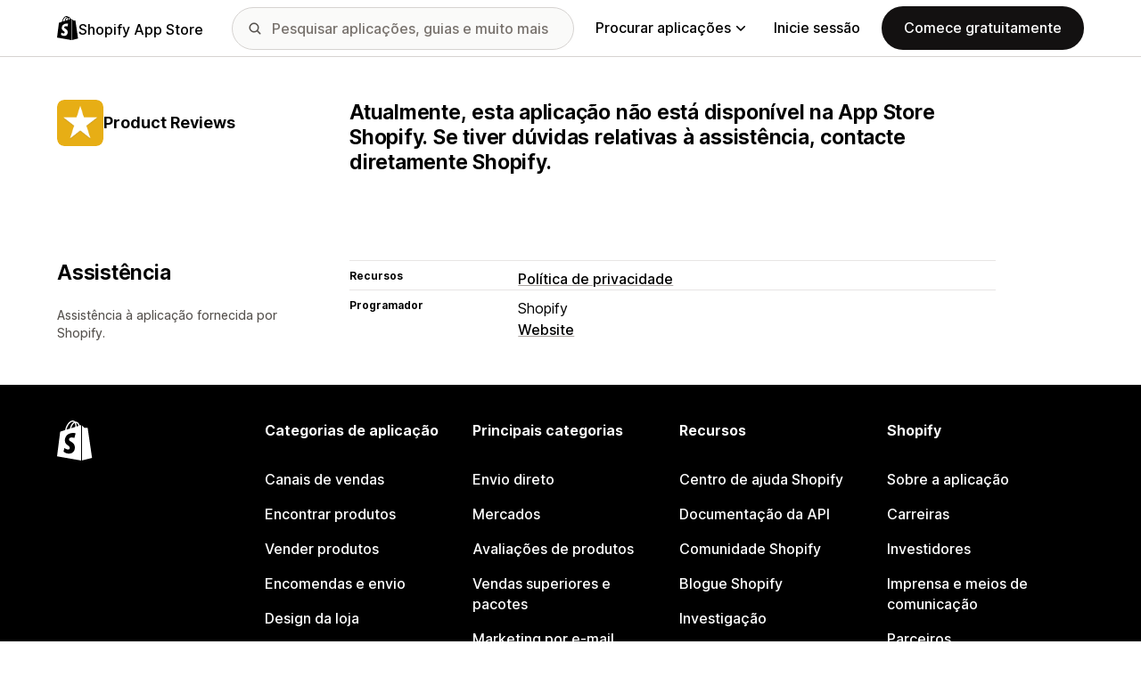

--- FILE ---
content_type: text/html; charset=utf-8
request_url: https://apps.shopify.com/product-reviews?locale=pt-PT&surface_detail=fodane&surface_inter_position=1&surface_intra_position=2&surface_type=app-details
body_size: 16798
content:
<!doctype html>
<html lang="pt-PT">
<head>
  <meta charset="utf-8">
  <meta name="viewport" content="width=device-width, initial-scale=1">
  <title></title>
  <meta name="description" content="Shopify App Store: personalize a loja online e faça crescer o seu negócio com as aplicações aprovadas pela Shopify para marketing, design da loja, processamento e muito mais.">
  <link rel="canonical" href="https://apps.shopify.com/product-reviews?locale=pt-PT">
  <link rel="icon" type="image/x-icon" href="https://apps.shopify.com/cdn/shopifycloud/shopify_app_store/assets/favicon-3d790b3e382c5c5d7167509177c07784a9b8324b90473d7eb43c83dc1967b97d.png" />
  
  <meta name="csrf-param" content="authenticity_token" />
<meta name="csrf-token" content="GISX0ibmKFsmoPbBLNRUSgX6P1n7hhgGwv8BRwBeyVhXMMuhheMqWODPmoYDtpJ9G58x-xmvowHnQbpMCAC3OA" />
  <meta name="google-site-verification" content="Qu2Oloy2MEBgLgnmmmCTQ-0TuRH40OIOx63D8L8MbYQ">
  <link rel="alternate" href="https://apps.shopify.com/product-reviews" hreflang="x-default">
  <link rel="alternate" href="https://apps.shopify.com/product-reviews" hreflang="en">
  <link rel="alternate" href="https://apps.shopify.com/product-reviews?locale=cs" hreflang="cs">
  <link rel="alternate" href="https://apps.shopify.com/product-reviews?locale=da" hreflang="da">
  <link rel="alternate" href="https://apps.shopify.com/product-reviews?locale=de" hreflang="de">
  <link rel="alternate" href="https://apps.shopify.com/product-reviews?locale=es" hreflang="es">
  <link rel="alternate" href="https://apps.shopify.com/product-reviews?locale=fi" hreflang="fi">
  <link rel="alternate" href="https://apps.shopify.com/product-reviews?locale=fr" hreflang="fr">
  <link rel="alternate" href="https://apps.shopify.com/product-reviews?locale=it" hreflang="it">
  <link rel="alternate" href="https://apps.shopify.com/product-reviews?locale=ja" hreflang="ja">
  <link rel="alternate" href="https://apps.shopify.com/product-reviews?locale=ko" hreflang="ko">
  <link rel="alternate" href="https://apps.shopify.com/product-reviews?locale=nb" hreflang="nb">
  <link rel="alternate" href="https://apps.shopify.com/product-reviews?locale=nl" hreflang="nl">
  <link rel="alternate" href="https://apps.shopify.com/product-reviews?locale=pl" hreflang="pl">
  <link rel="alternate" href="https://apps.shopify.com/product-reviews?locale=pt-BR" hreflang="pt-BR">
  <link rel="alternate" href="https://apps.shopify.com/product-reviews?locale=pt-PT" hreflang="pt-PT">
  <link rel="alternate" href="https://apps.shopify.com/product-reviews?locale=sv" hreflang="sv">
  <link rel="alternate" href="https://apps.shopify.com/product-reviews?locale=th" hreflang="th">
  <link rel="alternate" href="https://apps.shopify.com/product-reviews?locale=tr" hreflang="tr">
  <link rel="alternate" href="https://apps.shopify.com/product-reviews?locale=zh-CN" hreflang="zh-CN">
  <link rel="alternate" href="https://apps.shopify.com/product-reviews?locale=zh-TW" hreflang="zh-TW">

    <script nonce="">
    window.bugsnagApiKey = 'e6295e2834074504b103aaaf32d1afcd'; 
  </script>

  <script
  type="text/javascript"
  nonce=""
  id="dux-data"
  
  
  data-mode=production>
  (function () {
    function getData(key) {
      const dux_info = document.getElementById('dux-data');
      if (dux_info && dux_info.dataset && dux_info.dataset[key]) {
        return dux_info.dataset[key];
      }
      return;
    }

    function loadScript(src) {
      const promise = new Promise(function(resolve, reject){
        const script = document.createElement('script');
        script.src = src;
        script.async = true;
        script.nonce = null;
        script.type = 'module';
        script.onload = () => {
          resolve(true);
        };
        script.onerror = () => {
          reject(false);
        };
        if (document.body) {
          document.body.appendChild(script);
        } else {
          document.addEventListener('DOMContentLoaded', () => {
            document.body.appendChild(script);
          });
        }
      });
      return promise;
    }

    loadScript(`https://cdn.shopify.com/shopifycloud/dux/dux-portal-5.0.1.min.js`).then(() => {

      Dux.init({
        service: 'appstore',
        mode: getData('mode') || 'development',
        eventHandlerEndpoint: 'https://apps.shopify.com/.well-known/dux',
        enableGtm: false,
        enableGtmLoader: false,
        enableActiveConsent: true,
        enableConsentBuffer: true,
        countryCode: "US",
        locale: "pt-PT",
        shopId: getData('shop_id'),
        identityUuid: getData('identity_uuid'),
      })
    });
  })();
</script>

  <!-- Google tag (gtag.js) -->
<script nonce="">
  (function () {
    function checkConsent() {
      if (!window.Dux || !Dux.getConsentState) return;
      const consent = Dux.getConsentState();
      if (!consent.canLoadAnalytics || consent.optOutSaleOfData) return;

      document.removeEventListener('dux_consent_ready', checkConsent);
      document.removeEventListener('dux_consent_changed', checkConsent);
      loadTags();
    }

    function loadTags(evt) {
      const script = document.createElement('script');
      script.async = true;
      script.src = 'https://www.googletagmanager.com/gtag/js?l=partnersDataLayer';
      script.nonce = null;
      script.onload = () => {
        window.partnersDataLayer = window.partnersDataLayer || [];

        function gtag(){
          try {
            partnersDataLayer.push(arguments);
          } catch (err) {}
        }

        window.gtag = gtag;

        gtag('js', new Date());
      }
      script.onerror = () => {}

      document.head.appendChild(script);
    }
    document.addEventListener('dux_consent_ready', checkConsent);
    document.addEventListener('dux_consent_changed', checkConsent);
    checkConsent();
  })();
</script>

  <link rel="stylesheet" crossorigin="anonymous" href="https://apps.shopify.com/cdn/shopifycloud/shopify_app_store/assets/merchant-d66e05ac7d0de4b46801a910262f01f0f0229a8c8c62f12ec7ca358d5a7f8d2c.css" integrity="sha256-RuiNoZXTS7RBo7f3RTP1/2M+yvTwbIkRJcZ+pCv8WE4=" />
    <link rel="stylesheet" href="https://apps.shopify.com/cdn/shopifycloud/shopify_app_store/assets/tailwind-f9445fa5fea48e7f82411e9ddbcb536f4efac2261516c1557fcda26a77dc012d.css" data-turbo-track="reload" />
<link rel="stylesheet" href="https://apps.shopify.com/cdn/shopifycloud/shopify_app_store/assets/inter-font-7a30f1aa5d0f997bc5f993c436cf84ad0f46c641565f03872359951c99d9fab6.css" data-turbo-track="reload" />
  <meta id="i18nData" data-i18n="{&quot;frontend&quot;:{&quot;search_suggestions&quot;:{&quot;label&quot;:&quot;Pesquisar&quot;,&quot;placeholder&quot;:&quot;Pesquisar aplicações&quot;,&quot;search_placeholder&quot;:&quot;Pesquisar aplicações, guias e muito mais&quot;,&quot;collections_header&quot;:&quot;Coleções recomendadas&quot;,&quot;categories_header&quot;:&quot;Categorias&quot;,&quot;taxonomy_and_category_features&quot;:&quot;Categorias e funcionalidades&quot;,&quot;guides_header&quot;:&quot;Guias&quot;,&quot;suggestions_available&quot;:&quot;Existem sugestões disponíveis. Use as setas para cima e para baixo para selecionar uma sugestão e a tecla Enter para usá-la.&quot;,&quot;instructions&quot;:&quot;Quando começar a escrever, poderemos sugerir termos de pesquisa comuns. Use as teclas de seta para cima e para baixo para selecionar um termo de pesquisa.&quot;,&quot;taxonomy_header&quot;:&quot;Categorias e coleções&quot;,&quot;ask_about_header&quot;:&quot;Perguntar sobre aplicações&quot;,&quot;clear_search_suggestions&quot;:&quot;Limpar&quot;,&quot;mobile_close_button&quot;:&quot;Fechar pesquisa&quot;,&quot;delete_icon&quot;:&quot;Eliminar pesquisa recente&quot;},&quot;carousel&quot;:{&quot;aria_label&quot;:&quot;Carrossel da aplicação&quot;,&quot;live_region&quot;:&quot;Diapositivo %{slide_number} de %{total_slides}&quot;},&quot;lightbox&quot;:{&quot;play&quot;:&quot;Reproduzir carrossel&quot;,&quot;pause&quot;:&quot;Pausar carrossel&quot;,&quot;carousel_aria_roledescription&quot;:&quot;Carrossel&quot;,&quot;slide_nav_aria_label&quot;:&quot;Escolher diapositivo&quot;,&quot;slide_aria_roledescription&quot;:&quot;Diapositivo&quot;,&quot;slide_aria_label&quot;:&quot;%{currentSlide} de %{totalSlide}&quot;},&quot;review_modal&quot;:{&quot;modal_should_close&quot;:&quot;Vai perder a sua avaliação.&quot;},&quot;reply_review_modal&quot;:{&quot;confirm_should_close&quot;:&quot;Vai perder a sua resposta.&quot;,&quot;confirm_delete&quot;:&quot;Eliminar resposta? A resposta não pode ser anulada.&quot;,&quot;create_title&quot;:&quot;Responder a avaliação&quot;,&quot;create_action&quot;:&quot;Submeter resposta&quot;,&quot;update_title&quot;:&quot;Editar resposta&quot;,&quot;update_action&quot;:&quot;Editar resposta&quot;,&quot;errors&quot;:{&quot;duplicate&quot;:&quot;Esta avaliação já tem uma resposta.&quot;,&quot;create&quot;:&quot;Não pode responder a esta avaliação.&quot;,&quot;update&quot;:&quot;Esta resposta já não está disponível.&quot;,&quot;validate&quot;:&quot;Não pode atualizar esta resposta porque pelo menos um campo da resposta original já não é válido.&quot;,&quot;general&quot;:&quot;Ocorreu um erro. Tente submeter novamente a sua resposta.&quot;}},&quot;review_link&quot;:{&quot;link_copied&quot;:&quot;Ligação copiada!&quot;},&quot;helpers&quot;:{&quot;toggle&quot;:{&quot;expand&quot;:&quot;Mostrar mais&quot;,&quot;collapse&quot;:&quot;Mostrar menos&quot;,&quot;more&quot;:&quot;mais&quot;,&quot;more_html&quot;:&quot;Mais de %{count}&quot;}},&quot;reviews&quot;:{&quot;rated_x_stars&quot;:{&quot;one&quot;:&quot;Classificado com %{count} estrelas&quot;,&quot;other&quot;:&quot;Classificado com %{count} estrelas&quot;,&quot;many&quot;:&quot;Classificado com %{count} estrelas&quot;},&quot;listing_cancel_on_create_text&quot;:&quot;Vai perder a sua avaliação.&quot;,&quot;listing_cancel_on_update_text&quot;:&quot;Isto vai eliminar todas as edições que fez à avaliação.&quot;,&quot;listing_delete_review_header&quot;:&quot;Eliminar avaliação?&quot;,&quot;listing_delete_review_text&quot;:&quot;Eliminar a sua avaliação significa que outras pessoas não vão poder visualizá-la e aprender com a sua experiência de uso da aplicação. Em vez de excluir a sua avaliação, considere a possibilidade de atualizá-la com novas informações.&quot;,&quot;review_listing&quot;:{&quot;show_full_review&quot;:&quot;Apresentar avaliação completa&quot;,&quot;show_full_reply&quot;:&quot;Mostrar resposta completa&quot;,&quot;show_less&quot;:&quot;Mostrar menos&quot;,&quot;helpful_sr_label_helpful&quot;:{&quot;one&quot;:&quot;Marcar como útil. %{count} pessoa achou esta avaliação útil.&quot;,&quot;other&quot;:&quot;Marcar como útil. %{count} pessoas acharam esta avaliação útil.&quot;,&quot;many&quot;:&quot;Marcar como útil. %{count} pessoas acharam esta avaliação útil.&quot;},&quot;helpful_sr_label_not_helpful&quot;:{&quot;one&quot;:&quot;Marcar como inútil. %{count} pessoa achou esta avaliação útil.&quot;,&quot;other&quot;:&quot;Marcar como inútil. %{count} pessoas acharam esta avaliação útil.&quot;,&quot;many&quot;:&quot;Marcar como inútil. %{count} pessoas acharam esta avaliação útil.&quot;},&quot;helpful_auth_to_rate&quot;:&quot;Inicie sessão para qualificar esta avaliação como útil.&quot;,&quot;helpful_feedback_flash_message&quot;:&quot;Agradecemos o seu feedback&quot;},&quot;review_create_error&quot;:&quot;Para deixar uma avaliação, a aplicação deve estar atualmente instalada ou ter sido desinstalada nos últimos 45 dias. Além disso, tem de ter um plano pago da Shopify e deve estar em situação regular.&quot;,&quot;review_update_error&quot;:&quot;Esta revisão já não está disponível.&quot;,&quot;review_validate_error&quot;:&quot;Não pode atualizar esta avaliação porque pelo menos um campo no comentário original já não é válido.&quot;,&quot;review_general_error&quot;:&quot;Ocorreu um erro. Tente submeter de novo a sua avaliação mais tarde.&quot;,&quot;review_account_type_error&quot;:&quot;Os parceiros não podem deixar avaliações na App Store Shopify. Ao fazê-lo, está a violar o nosso Contrato do programa de parceiros e a Política de utilização aceitável.&quot;,&quot;review_conflict_error&quot;:&quot;Removemos a sua avaliação anterior para proteger a qualidade das avaliações no nosso marketplace. Não pode deixar outra avaliação para esta aplicação.&quot;},&quot;replies&quot;:{&quot;modal_create_header&quot;:&quot;Responder à análise&quot;,&quot;modal_create_body_label&quot;:&quot;Forneça algumas orientações para ajudar o(a) avaliador(a) a resolver os problemas que estão a ter com a sua aplicação.&quot;,&quot;modal_create_primary_action&quot;:&quot;Submeter resposta&quot;,&quot;modal_update_header&quot;:&quot;Atualizar resposta&quot;,&quot;modal_update_body_label&quot;:&quot;Atualizar a sua resposta publicada. O(A) revisor(a) vai ser notificado(a) do novo conteúdo.&quot;,&quot;modal_update_primary_action&quot;:&quot;Atualizar resposta&quot;,&quot;errors&quot;:{&quot;duplicate&quot;:&quot;Esta avaliação já tem uma resposta.&quot;,&quot;create&quot;:&quot;Não pode responder a esta avaliação.&quot;,&quot;update&quot;:&quot;Esta resposta já não está disponível.&quot;,&quot;validate&quot;:&quot;Não pode atualizar esta resposta porque pelo menos um campo da resposta original já não é válido.&quot;,&quot;general&quot;:&quot;Algo correu mal. Tente enviar novamente a sua resposta.&quot;,&quot;open_from_hash&quot;:&quot;Não foi possível encontrar a avaliação que procura.&quot;},&quot;cancel_on_create_text&quot;:&quot;Vai perder a sua resposta.&quot;,&quot;cancel_on_update_text&quot;:&quot;Isto vai eliminar todas as edições que fez na resposta.&quot;,&quot;delete_header&quot;:&quot;Eliminar resposta?&quot;,&quot;delete_text&quot;:&quot;Ao eliminar a sua resposta, outras pessoas já não vão ser capazes de a ver. Considere atualizar a sua resposta com novas informações, em vez de a eliminar.&quot;},&quot;support_interactions&quot;:{&quot;feedback_cancel_text&quot;:&quot;O seu feedback vai ser perdido.&quot;,&quot;modal_ok_action&quot;:&quot;OK&quot;,&quot;close&quot;:&quot;Fechar&quot;},&quot;contact_support&quot;:{&quot;modal_close_text&quot;:&quot;Tem a certeza?&quot;}}}">
<meta id="monorailVisitorMetadata" data-monorail-visitor-metadata="{&quot;userToken&quot;:&quot;&quot;,&quot;sessionToken&quot;:&quot;&quot;,&quot;shopId&quot;:null,&quot;locale&quot;:&quot;pt-PT&quot;,&quot;clientIp&quot;:&quot;18.188.217.138&quot;,&quot;userAgent&quot;:&quot;Mozilla/5.0 (Macintosh; Intel Mac OS X 10_15_7) AppleWebKit/537.36 (KHTML, like Gecko) Chrome/131.0.0.0 Safari/537.36; ClaudeBot/1.0; +claudebot@anthropic.com)&quot;,&quot;shopPlan&quot;:null}">
<script type="text/javascript" nonce="">

  window.I18n = window.I18n || {};
  let i18nObjs = [JSON.parse(document.getElementById("i18nData").dataset.i18n)];

  window.I18n.data = i18nObjs.reduce(function (accumulator, currentObj) {
    Object.keys(currentObj).forEach(function (key) {
      accumulator[key] = currentObj[key];
    });
    return accumulator;
  }, {});

  window.MonorailVisitorMetadata = JSON.parse(document.getElementById("monorailVisitorMetadata").dataset.monorailVisitorMetadata);

</script>

    
    
    <script src="https://apps.shopify.com/cdn/shopifycloud/shopify_app_store/bundles/assets/application_next-BiSlqjY0.js" crossorigin="anonymous" type="module"></script><link rel="modulepreload" href="https://apps.shopify.com/cdn/shopifycloud/shopify_app_store/bundles/assets/decode-Bn6vFd8o.js" as="script" crossorigin="anonymous">
<link rel="modulepreload" href="https://apps.shopify.com/cdn/shopifycloud/shopify_app_store/bundles/assets/stimulus-DGM_J8cU.js" as="script" crossorigin="anonymous">
<link rel="modulepreload" href="https://apps.shopify.com/cdn/shopifycloud/shopify_app_store/bundles/assets/client-B855uHs9.js" as="script" crossorigin="anonymous">
<link rel="modulepreload" href="https://apps.shopify.com/cdn/shopifycloud/shopify_app_store/bundles/assets/monorail-edge-producer-9tm7TE-W.js" as="script" crossorigin="anonymous">
<link rel="modulepreload" href="https://apps.shopify.com/cdn/shopifycloud/shopify_app_store/bundles/assets/react-DwDBJDL7.js" as="script" crossorigin="anonymous">
<link rel="modulepreload" href="https://apps.shopify.com/cdn/shopifycloud/shopify_app_store/bundles/assets/index-B08taTzh.js" as="script" crossorigin="anonymous">
<link rel="modulepreload" href="https://apps.shopify.com/cdn/shopifycloud/shopify_app_store/bundles/assets/stimulus-C850IYwE.js" as="script" crossorigin="anonymous">
<link rel="modulepreload" href="https://apps.shopify.com/cdn/shopifycloud/shopify_app_store/bundles/assets/dom-helpers-E_jcM3uZ.js" as="script" crossorigin="anonymous">
<link rel="modulepreload" href="https://apps.shopify.com/cdn/shopifycloud/shopify_app_store/bundles/assets/preload-helper-gXX2zx0f.js" as="script" crossorigin="anonymous">
</head>
<body id="AppDetailsShow" class="tw-font-sans tw-antialiased tw-min-w-full tw-min-h-screen tw-flex tw-flex-col">
  <header id="AppStoreNavbar" data-section-name="global-nav" class="tw-sticky tw-top-0 tw-h-navHeight--mobile lg:tw-h-navHeight--desktop tw-z-[998] lg:tw-z-[1000] tw-border-b tw-bg-canvas-primary tw-text-fg-primary tw-border-b-stroke-primary">
  <nav class="tw-container tw-h-full tw-mx-auto tw-flex tw-items-center tw-justify-between lg:tw-py-sm tw-bg-[inherit] tw-leading-3">
    <div class="tw-grow lg:tw-grow-0">
      <a class="tw-inline-flex tw-items-center tw-gap-sm" aria-label="Logótipo da App Store Shopify" href="/?locale=pt-PT">
            <span role="img" class="tw-w-xl"><svg xmlns="http://www.w3.org/2000/svg" fill="currentColor" viewBox="0 0 54 60">
  <path d="m37.82 59.855 15.187-3.774s-6.539-44.21-6.58-44.513a.582.582 0 0 0-.527-.49c-.219-.019-4.495-.084-4.495-.084s-2.606-2.53-3.586-3.49v52.351ZM36.166 7c-.003.002-.672.208-1.796.557-.189-.61-.465-1.36-.86-2.113-1.273-2.43-3.138-3.715-5.391-3.718h-.008c-.157 0-.312.015-.469.028a6.766 6.766 0 0 0-.203-.235C26.457.47 25.199-.042 23.691.003c-2.91.083-5.807 2.184-8.157 5.917-1.653 2.626-2.911 5.926-3.268 8.48l-5.729 1.775c-1.686.53-1.74.582-1.96 2.171C4.414 19.548 0 53.67 0 53.67L36.61 60V6.925c-.18.012-.342.045-.444.075Zm-8.454 2.618-6.174 1.911c.597-2.284 1.728-4.559 3.118-6.05.517-.555 1.24-1.174 2.097-1.527.804 1.68.98 4.058.96 5.666Zm-3.964-7.679c.683-.015 1.258.135 1.75.458-.787.409-1.547.995-2.26 1.76-1.848 1.983-3.264 5.061-3.83 8.03-1.76.545-3.484 1.08-5.07 1.57 1.001-4.674 4.919-11.688 9.41-11.818Zm-5.66 26.628c.196 3.114 8.39 3.794 8.85 11.09.361 5.739-3.045 9.665-7.953 9.975-5.89.371-9.133-3.105-9.133-3.105l1.248-5.31s3.264 2.462 5.877 2.297c1.707-.108 2.317-1.496 2.255-2.478-.257-4.062-6.929-3.822-7.35-10.498-.355-5.617 3.334-11.31 11.474-11.823 3.136-.198 4.743.603 4.743.603l-1.861 6.964s-2.077-.945-4.538-.79c-3.611.228-3.65 2.505-3.613 3.075ZM29.646 9.02c-.022-1.473-.197-3.523-.883-5.295 2.208.419 3.294 2.917 3.754 4.406-.851.262-1.821.562-2.871.889Z"/>
</svg>
</span>
            <span class="tw-text-label-lg tw-whitespace-nowrap tw-pt-2xs">
              Shopify App Store
            </span>
</a>    </div>
    <div class="tw-bg-[inherit] tw-flex tw-flex-grow-0 tw-justify-center tw-items-center lg:tw-px-8 lg:tw-flex-grow">
      
<div class="search-component tw-w-full tw-max-w-[500px]">
  <button name="button" type="submit" class="tw-block tw-w-5 tw-h-full tw-bg-no-repeat tw-bg-center lg:tw-hidden" data-module="ui-search-navbar__activator" aria-label="Pesquisar">
    <span role="img"><svg fill="currentColor" xmlns="http://www.w3.org/2000/svg" viewBox="0 0 20 20"><path d="M2 8a6 6 0 1 1 12.01.01A6 6 0 0 1 2 8Zm17.7 10.3-5.39-5.4A8 8 0 1 0 0 8a8 8 0 0 0 12.9 6.31l5.4 5.4a1 1 0 1 0 1.4-1.42Z"/></svg>
</span>
    <span class="tw-hidden" aria-hidden="true">
      Pesquisar
    </span>
  </button>
  <form id="UiSearchInputForm" data-source="autocomplete" class="tw-hidden tw-m-0 tw-relative lg:tw-block" action="/search" accept-charset="UTF-8" method="get">
      <div class="tw-absolute tw-top-1/2 -tw-translate-y-1/2 tw-translate-x-lg tw-bg-fg-secondary tw-w-[20px] tw-h-[20px] [mask-image:url(merchant/navbar/search-icon)] [mask-repeat:no-repeat] [mask-position:center] [mask-size:20px] tw-skew-x-0 tw-skew-y-0 tw-rotate-0 tw-scale-x-100 tw-scale-y-100">
      </div>
      <input type="search" name="q" id="q" placeholder="Pesquisar aplicações, guias e muito mais" class="tw-w-full tw-max-w-[31.25rem] tw-h-12 tw-border-stroke-primary tw-bg-input-canvas-default tw-border tw-rounded-2xl tw-pl-[44px] tw-pr-14 tw-text-input-default tw-text-fg-primary placeholder:tw-text-fg-tertiary webkit-search-cancel-button:tw-hidden" autocomplete="off" />
</form></div>

      <div class="tw-bg-[inherit]">
          <div class="tw-hidden tw-ml-xl lg:tw-block tw-bg-[inherit]">
            
<div class="megamenu-component tw-bg-[inherit]">
  <button
    class="tw-group tw-flex tw-whitespace-nowrap tw-items-center tw-text-link-md link-block--primary"
    type="button"
    data-expandable-content
    data-has-overlay
    data-open-for-breakpoint="lg"
    data-content-id="AppStoreMegamenu">
      Procurar aplicações
      <div class="tw-transition-transform tw-origin-center tw-duration-300 tw-rotate-0 tw-ease-out group-[.tw-active]:tw-rotate-180 tw-ml-1.5">
        <span role="img"><svg width="10" height="6" fill="currentColor" xmlns="http://www.w3.org/2000/svg"><path fill-rule="evenodd" clip-rule="evenodd" d="M9.78.22c.3.3.3.77 0 1.06L5.53 5.53c-.3.3-.77.3-1.06 0L.22 1.28A.75.75 0 0 1 1.28.22L5 3.94 8.72.22c.3-.3.77-.3 1.06 0Z"/></svg>
</span>
      </div>
  </button>
  <div id="AppStoreMegamenu" class="tw-fixed tw-overflow-hidden tw-left-0 tw-top-navHeight--desktop -tw-mt-1 tw-w-full tw-invisible -tw-translate-y-full tw-transition-[visibility,transform] tw-duration-300 tw-ease-out tw-bg-[inherit] tw-z-[-1] [&.tw-active]:tw-visible [&.tw-active]:tw-translate-y-0">
    <div class="tw-container tw-flex tw-flex-nowrap tw-pt-xl tw-pb-2xl tw-mx-auto tw-min-h-[350px]">
      <div class="tw-w-8/12 tw-pr-xl">
        <h2 class="tw-text-body-sm tw-pb-sm tw-opacity-60">Aplicações por categoria</h2>
        <ul class="tw-grid tw-grid-cols-2 tw-grid-flow-row tw-gap-xl">
            <li class="tw-group">
              <a class="js-monorail-element-click-tracking tw-block tw-max-w-[340px]" data-monorail-click="AppStoreElementClick" data-element="Sales channels" data-element-group="nav-bar-megamenu" data-page-url="https://apps.shopify.com/product-reviews?locale=pt-PT&amp;surface_detail=fodane&amp;surface_inter_position=1&amp;surface_intra_position=2&amp;surface_type=app-details" data-page-type="all" href="https://apps.shopify.com/categories/sales-channels?locale=pt-PT&amp;surface_detail=navbar-categories&amp;surface_type=navbar">
                <span class="tw-text-heading-md link-block--primary">
                  Canais de vendas
                </span>
                <p class="tw-text-body-sm tw-opacity-60">
                  Sincronize produtos com mercados, feeds de produtos, cópias de segurança de dados, pontos de venda, venda a retalho
                </p>
</a>            </li>
            <li class="tw-group">
              <a class="js-monorail-element-click-tracking tw-block tw-max-w-[340px]" data-monorail-click="AppStoreElementClick" data-element="Finding products" data-element-group="nav-bar-megamenu" data-page-url="https://apps.shopify.com/product-reviews?locale=pt-PT&amp;surface_detail=fodane&amp;surface_inter_position=1&amp;surface_intra_position=2&amp;surface_type=app-details" data-page-type="all" href="https://apps.shopify.com/categories/finding-products?locale=pt-PT&amp;surface_detail=navbar-categories&amp;surface_type=navbar">
                <span class="tw-text-heading-md link-block--primary">
                  Encontrar produtos
                </span>
                <p class="tw-text-body-sm tw-opacity-60">
                  Obtenha produtos com envio direto, impressão mediante pedido, grossista, fornecedores
                </p>
</a>            </li>
            <li class="tw-group">
              <a class="js-monorail-element-click-tracking tw-block tw-max-w-[340px]" data-monorail-click="AppStoreElementClick" data-element="Selling products" data-element-group="nav-bar-megamenu" data-page-url="https://apps.shopify.com/product-reviews?locale=pt-PT&amp;surface_detail=fodane&amp;surface_inter_position=1&amp;surface_intra_position=2&amp;surface_type=app-details" data-page-type="all" href="https://apps.shopify.com/categories/selling-products?locale=pt-PT&amp;surface_detail=navbar-categories&amp;surface_type=navbar">
                <span class="tw-text-heading-md link-block--primary">
                  Vender produtos
                </span>
                <p class="tw-text-body-sm tw-opacity-60">
                  Venda mais com subscrições, transferências digitais, pagamentos, COD, opções de produtos
                </p>
</a>            </li>
            <li class="tw-group">
              <a class="js-monorail-element-click-tracking tw-block tw-max-w-[340px]" data-monorail-click="AppStoreElementClick" data-element="Orders and shipping" data-element-group="nav-bar-megamenu" data-page-url="https://apps.shopify.com/product-reviews?locale=pt-PT&amp;surface_detail=fodane&amp;surface_inter_position=1&amp;surface_intra_position=2&amp;surface_type=app-details" data-page-type="all" href="https://apps.shopify.com/categories/orders-and-shipping?locale=pt-PT&amp;surface_detail=navbar-categories&amp;surface_type=navbar">
                <span class="tw-text-heading-md link-block--primary">
                  Encomendas e envio
                </span>
                <p class="tw-text-body-sm tw-opacity-60">
                  Assegure o processamento com rastreio de encomendas, faturas, impressão de encomendas, etiquetas de envio
                </p>
</a>            </li>
            <li class="tw-group">
              <a class="js-monorail-element-click-tracking tw-block tw-max-w-[340px]" data-monorail-click="AppStoreElementClick" data-element="Store design" data-element-group="nav-bar-megamenu" data-page-url="https://apps.shopify.com/product-reviews?locale=pt-PT&amp;surface_detail=fodane&amp;surface_inter_position=1&amp;surface_intra_position=2&amp;surface_type=app-details" data-page-type="all" href="https://apps.shopify.com/categories/store-design?locale=pt-PT&amp;surface_detail=navbar-categories&amp;surface_type=navbar">
                <span class="tw-text-heading-md link-block--primary">
                  Design da loja
                </span>
                <p class="tw-text-body-sm tw-opacity-60">
                  Personalize as frentes de loja com SEO, tradução, conversores de moeda, selos de confiança
                </p>
</a>            </li>
            <li class="tw-group">
              <a class="js-monorail-element-click-tracking tw-block tw-max-w-[340px]" data-monorail-click="AppStoreElementClick" data-element="Marketing and conversion" data-element-group="nav-bar-megamenu" data-page-url="https://apps.shopify.com/product-reviews?locale=pt-PT&amp;surface_detail=fodane&amp;surface_inter_position=1&amp;surface_intra_position=2&amp;surface_type=app-details" data-page-type="all" href="https://apps.shopify.com/categories/marketing-and-conversion?locale=pt-PT&amp;surface_detail=navbar-categories&amp;surface_type=navbar">
                <span class="tw-text-heading-md link-block--primary">
                  Marketing e conversão
                </span>
                <p class="tw-text-body-sm tw-opacity-60">
                  Obtenha clientes com avaliações, pacotes, vendas superiores, finalização da compra, marketing por e-mail
                </p>
</a>            </li>
            <li class="tw-group">
              <a class="js-monorail-element-click-tracking tw-block tw-max-w-[340px]" data-monorail-click="AppStoreElementClick" data-element="Store management" data-element-group="nav-bar-megamenu" data-page-url="https://apps.shopify.com/product-reviews?locale=pt-PT&amp;surface_detail=fodane&amp;surface_inter_position=1&amp;surface_intra_position=2&amp;surface_type=app-details" data-page-type="all" href="https://apps.shopify.com/categories/store-management?locale=pt-PT&amp;surface_detail=navbar-categories&amp;surface_type=navbar">
                <span class="tw-text-heading-md link-block--primary">
                  Gestão da loja
                </span>
                <p class="tw-text-body-sm tw-opacity-60">
                  Expanda-se com assistência, conversa, FAQ, análise de dados, automatização do fluxo de trabalho
                </p>
</a>            </li>
        </ul>
      </div>
      <div class="tw-w-4/12 tw-pl-xl tw-relative before:tw-content-[''] before:tw-absolute before:tw-top-0 before:tw-left-0 before:tw-h-full before:tw-border-l before:tw-border-solid before:tw-border-[inherit] before:tw-opacity-20">
        <ul class="tw-grid tw-gap-lg">
            <li>
              <a class="js-monorail-element-click-tracking" data-monorail-click="AppStoreElementClick" data-element="merchant-tech-stack-clay-imports" data-element-group="nav-bar-megamenu" data-page-url="https://apps.shopify.com/product-reviews?locale=pt-PT&amp;surface_detail=fodane&amp;surface_inter_position=1&amp;surface_intra_position=2&amp;surface_type=app-details" data-page-type="all" href="https://apps.shopify.com/stories/merchant-tech-stack-clay-imports?locale=pt-PT&amp;surface_detail=whats-new&amp;surface_type=navbar">
                    <div class="tw-group tw-flex tw-gap-md">
  <picture class="tw-w-appIcon--md tw-h-appIcon--md tw-bg-canvas-tertiary tw-rounded-xs tw-overflow-hidden tw-shrink-0">
  <img alt="" class="tw-transition tw-ease-out tw-duration-500 group-hover:tw-scale-[1.025]" srcset="https://apps.shopify.com/cdn/shopifycloud/shopify_app_store/assets/merchant/story-pages/merchant-tech-stack-clay-imports/hero-small-29ae04bfd18ae36a783491a276983e785c646d611d3ef007809f8be5f7b1518f.webp 1x, https://apps.shopify.com/cdn/shopifycloud/shopify_app_store/assets/merchant/story-pages/merchant-tech-stack-clay-imports/hero-small@2x-77f4889bdb60e3ca9a9741aca8839336f778f429a749e3642276f994029d6d09.webp 2x" src="https://apps.shopify.com/cdn/shopifycloud/shopify_app_store/assets/merchant/story-pages/merchant-tech-stack-clay-imports/hero-small-29ae04bfd18ae36a783491a276983e785c646d611d3ef007809f8be5f7b1518f.webp" />
</picture>

  <div>
    <div class="tw-text-body-sm tw-opacity-60">Conjunto de tecnologias para comerciantes</div>
    <span class="tw-text-heading-md link-block--primary">Clay Imports</span>
  </div>
</div>

</a>            </li>
            <li>
              <a class="js-monorail-element-click-tracking" data-monorail-click="AppStoreElementClick" data-element="spotlight-app-jotly" data-element-group="nav-bar-megamenu" data-page-url="https://apps.shopify.com/product-reviews?locale=pt-PT&amp;surface_detail=fodane&amp;surface_inter_position=1&amp;surface_intra_position=2&amp;surface_type=app-details" data-page-type="all" href="https://apps.shopify.com/stories/spotlight-app-jotly?locale=pt-PT&amp;surface_detail=whats-new&amp;surface_type=navbar">
                    <div class="tw-group tw-flex tw-gap-md">
  <picture class="tw-w-appIcon--md tw-h-appIcon--md tw-bg-canvas-tertiary tw-rounded-xs tw-overflow-hidden tw-shrink-0">
  <img alt="" class="tw-transition tw-ease-out tw-duration-500 group-hover:tw-scale-[1.025]" srcset="https://apps.shopify.com/cdn/shopifycloud/shopify_app_store/assets/merchant/story-pages/spotlight-app-jotly/hero-small-e6398d5493e3e14a83a19485666976ab9b4087e35ddb0540713243f3013cb0fe.webp 1x, https://apps.shopify.com/cdn/shopifycloud/shopify_app_store/assets/merchant/story-pages/spotlight-app-jotly/hero-small@2x-f283547ede989dfb918445671eaf047b43ac950c66a01f0636a95f0558b82439.webp 2x" src="https://apps.shopify.com/cdn/shopifycloud/shopify_app_store/assets/merchant/story-pages/spotlight-app-jotly/hero-small-e6398d5493e3e14a83a19485666976ab9b4087e35ddb0540713243f3013cb0fe.webp" />
</picture>

  <div>
    <div class="tw-text-body-sm tw-opacity-60">Aplicação em destaque</div>
    <span class="tw-text-heading-md link-block--primary">Encontre o corte certo com o Jotly</span>
  </div>
</div>

</a>            </li>
            <li>
              <a class="js-monorail-element-click-tracking" data-monorail-click="AppStoreElementClick" data-element="guide-selling-b2b" data-element-group="nav-bar-megamenu" data-page-url="https://apps.shopify.com/product-reviews?locale=pt-PT&amp;surface_detail=fodane&amp;surface_inter_position=1&amp;surface_intra_position=2&amp;surface_type=app-details" data-page-type="all" href="https://apps.shopify.com/stories/guide-selling-b2b?locale=pt-PT&amp;surface_detail=whats-new&amp;surface_type=navbar">
                    <div class="tw-group tw-flex tw-gap-md">
  <picture class="tw-w-appIcon--md tw-h-appIcon--md tw-bg-canvas-tertiary tw-rounded-xs tw-overflow-hidden tw-shrink-0">
  <img alt="" class="tw-transition tw-ease-out tw-duration-500 group-hover:tw-scale-[1.025]" srcset="https://apps.shopify.com/cdn/shopifycloud/shopify_app_store/assets/merchant/story-pages/guide-selling-b2b/hero-small-f65ea57243738ab1937033e5fd7f24b6996af8241ba3da48b3c90474137dc31f.webp 1x, https://apps.shopify.com/cdn/shopifycloud/shopify_app_store/assets/merchant/story-pages/guide-selling-b2b/hero-small@2x-28c6030f6efbc131b163735cb2e31a8c9c6b65e5fdcd0ca871c10bdd3fb8c0f2.webp 2x" src="https://apps.shopify.com/cdn/shopifycloud/shopify_app_store/assets/merchant/story-pages/guide-selling-b2b/hero-small-f65ea57243738ab1937033e5fd7f24b6996af8241ba3da48b3c90474137dc31f.webp" />
</picture>

  <div>
    <div class="tw-text-body-sm tw-opacity-60">Guia</div>
    <span class="tw-text-heading-md link-block--primary">Impulsione o seu negócio B2B com aplicações</span>
  </div>
</div>

</a>            </li>
            <li>
              <a class="js-monorail-element-click-tracking" data-monorail-click="AppStoreElementClick" data-element="guide-built-for-shopify" data-element-group="nav-bar-megamenu" data-page-url="https://apps.shopify.com/product-reviews?locale=pt-PT&amp;surface_detail=fodane&amp;surface_inter_position=1&amp;surface_intra_position=2&amp;surface_type=app-details" data-page-type="all" href="https://apps.shopify.com/stories/guide-built-for-shopify?locale=pt-PT&amp;surface_detail=whats-new&amp;surface_type=navbar">
                <div class="tw-group tw-flex tw-gap-md">
  <picture class="tw-w-appIcon--md tw-h-appIcon--md tw-bg-canvas-tertiary tw-rounded-xs tw-overflow-hidden tw-shrink-0">
  <img alt="" class="tw-transition tw-ease-out tw-duration-500 group-hover:tw-scale-[1.025]" srcset="https://apps.shopify.com/cdn/shopifycloud/shopify_app_store/assets/merchant/story-pages/guide-built-for-shopify/hero-small-bfecd14829fca14568d8b3a0257f89e14c27206af8d8afef155b6cefba086eb6.webp 1x, https://apps.shopify.com/cdn/shopifycloud/shopify_app_store/assets/merchant/story-pages/guide-built-for-shopify/hero-small@2x-e5838d87db3c4ae47c5a698e2b26ad4b408864cedd289795c574d98cb4b643dd.webp 2x" src="https://apps.shopify.com/cdn/shopifycloud/shopify_app_store/assets/merchant/story-pages/guide-built-for-shopify/hero-small-bfecd14829fca14568d8b3a0257f89e14c27206af8d8afef155b6cefba086eb6.webp" />
</picture>

  <div>
    <div class="tw-text-body-sm tw-opacity-60">Guia</div>
    <span class="tw-text-heading-md link-block--primary">BFS: o seu atalho para aplicações de qualidade</span>
  </div>
</div>

</a>          </li>
            <li class="tw-group">
              <a class="js-monorail-element-click-tracking" data-monorail-click="AppStoreElementClick" data-element="all-app-stories" data-element-group="nav-bar-megamenu" data-page-url="https://apps.shopify.com/product-reviews?locale=pt-PT&amp;surface_detail=fodane&amp;surface_inter_position=1&amp;surface_intra_position=2&amp;surface_type=app-details" data-page-type="all" href="https://apps.shopify.com/stories?locale=pt-PT&amp;surface_detail=whats-new&amp;surface_type=navbar">
                    <span class="tw-text-heading-md link-block--primary">
                      Mais histórias
                    </span>
</a>            </li>
        </ul>
      </div>
    </div>
  </div>
</div>

          </div>
      </div>
    </div>
    <div class="tw-flex tw-flex-nowrap tw-flex-row tw-items-center">
      <button
        class="tw-nav-hamburger tw-block tw-w-5 tw-h-5 tw-bg-no-repeat tw-bg-center tw-ml-lg lg:tw-hidden"
        type="button"
        aria-label="Menu">
        <span role="img"><svg fill="currentColor" xmlns="http://www.w3.org/2000/svg" viewBox="0 0 20 16"><path d="M19 9H1a1 1 0 0 1 0-2h18a1 1 0 1 1 0 2Zm0-7H1a1 1 0 0 1 0-2h18a1 1 0 1 1 0 2Zm0 14H1a1 1 0 0 1 0-2h18a1 1 0 0 1 0 2Z"/></svg>
</span>
      </button>
      <div class="tw-hidden lg:tw-inline">
        <div class="login-logout-component">
    <a class="tw-group/link-component tw-underline-offset-linkOffset tw-decoration-linkWeight tw-text-link-md tw-no-underline hover:tw-underline active:tw-underline tw-text-fg-primary hover:tw-text-fg-primary active:tw-text-fg-primary tw-decoration-stroke-fg-primary js-monorail-element-click-tracking
            tw-border-transparent hover:tw-border-fg-primary" data-ga-event="Main Nav" data-ga-action="Clicked" data-ga-label="Log in" data-monorail-click="AppStoreElementClick" data-element="log-in-btn" data-element-group="nav-bar-megamenu" data-page-url="https://apps.shopify.com/product-reviews?locale=pt-PT&amp;surface_detail=fodane&amp;surface_inter_position=1&amp;surface_intra_position=2&amp;surface_type=app-details" data-page-type="all" href="/login/initiate_shopify_auth_without_shop?locale=pt-PT&amp;redirect_uri=%2Fproduct-reviews%3Flocale%3Dpt-PT%26show_store_picker%3D1%26surface_detail%3Dfodane%26surface_inter_position%3D1%26surface_intra_position%3D2%26surface_type%3Dapp-details&amp;return_to=%2Fproduct-reviews%3Flocale%3Dpt-PT%26surface_detail%3Dfodane%26surface_inter_position%3D1%26surface_intra_position%3D2%26surface_type%3Dapp-details">Inicie sessão</a>

</div>

      </div>
      <div class="tw-hidden lg:tw-inline lg:tw-ml-6">
          <div class="signup-component">
  <a class="tw-rounded-full tw-cursor-pointer tw-no-underline tw-appearance-none tw-inline-block tw-text-center tw-border disabled:tw-cursor-not-allowed tw-outline-3 tw-outline-button-outline-focus focus-visible:tw-outline tw-button-primary tw-whitespace-nowrap tw-px-5 tw-py-sm sm:tw-px-6 sm:tw-py-md tw-text-link-md js-monorail-element-click-tracking tw-w-full" data-monorail-click="AppStoreElementClick" data-element="get-started-btn" data-element-group="nav-bar-megamenu" data-page-url="https://apps.shopify.com/product-reviews?locale=pt-PT&amp;surface_detail=fodane&amp;surface_inter_position=1&amp;surface_intra_position=2&amp;surface_type=app-details" data-page-type="all" href="https://accounts.shopify.com/store-create?_s=&amp;_y=&amp;locale=pt-PT&amp;signup_page=https%3A%2F%2Fapps.shopify.com%2Fproduct-reviews%3Flocale%3Dpt-PT%26surface_detail%3Dfodane%26surface_inter_position%3D1%26surface_intra_position%3D2%26surface_type%3Dapp-details&amp;signup_types%5B%5D=paid_trial_experience">
  Comece gratuitamente
</a>
</div>

      </div>
    </div>
  </nav>
</header>


  <div data-section-name="global-nav" class="tw-appstore-side-navbar
        tw-w-full tw-h-full tw-bg-canvas-primary tw-bottom-0
        tw-overflow-y-auto tw-fixed tw-top-0 tw-right-0
        tw-z-[1000] tw-invisible
        tw-translate-x-full
        sm:tw-w-96
        lg:tw-will-change-auto
        [&amp;.tw-is-open]:tw-translate-x-0
        [&amp;.tw-is-open]:tw-visible" role="dialog" aria-label="Navegação principal" aria-modal="true">
  <div class="side-menu-component tw-h-full tw-container">
  <div class="tw-min-h-full tw-flex tw-flex-col">
    <div class="tw-sticky tw-top-sm tw-bg-canvas-primary tw-bg-opacity-80 tw-backdrop-blur-sm tw-rounded-full tw-flex tw-justify-center tw-self-end tw-h-3xl tw-w-3xl -tw-mr-[14px] tw-items-center tw-shrink-0">
      <button name="button" type="button" class="tw-appstore-side-menu__close-button tw-bg-no-repeat tw-bg-center tw-box-content tw-h-5 tw-w-5" style="background-image: url(https://apps.shopify.com/cdn/shopifycloud/shopify_app_store/assets/merchant/navbar/close-d8135512b5f5d89ef5d4c8ae94041d79fcc8addea0e1b4adf07547db4197b4b8.svg); background-size: 1.25rem" aria-label="feche" data-ga-event="Main Nav" data-ga-action="close navigation" data-monorail-click="AppStoreElementClick" data-element="close-side-menu" data-element-group="side-menu" data-page-url="https://apps.shopify.com/product-reviews?locale=pt-PT&amp;surface_detail=fodane&amp;surface_inter_position=1&amp;surface_intra_position=2&amp;surface_type=app-details" data-page-type="all"></button>
    </div>
    <div class="tw-flex tw-flex-col tw-pb-xl tw-grow tw-gap-y-8 tw-justify-between">
      <div class="tw-pb-8">
        <div aria-hidden="true" class="tw-text-heading-md tw-text-fg-tertiary tw-mb-md">
          Aplicações por categoria
        </div>
        <ul aria-label="Aplicações por categoria">
            <li class="tw-mb-sm last:tw-mb-0">
              <a class="tw-group/link-component tw-underline-offset-linkOffset tw-decoration-linkWeight tw-text-link-md lg:tw-text-link-lg tw-no-underline hover:tw-underline active:tw-underline tw-text-fg-primary hover:tw-text-fg-primary active:tw-text-fg-primary tw-decoration-stroke-fg-primary js-monorail-element-click-tracking !tw-text-heading-lg" data-monorail-click="AppStoreElementClick" data-element="Sales channels" data-element-group="side-menu" data-page-url="https://apps.shopify.com/product-reviews?locale=pt-PT&amp;surface_detail=fodane&amp;surface_inter_position=1&amp;surface_intra_position=2&amp;surface_type=app-details" data-page-type="all" href="https://apps.shopify.com/categories/sales-channels?locale=pt-PT&amp;surface_detail=navbar-categories&amp;surface_type=navbar">
                Canais de vendas
</a>
            </li>
            <li class="tw-mb-sm last:tw-mb-0">
              <a class="tw-group/link-component tw-underline-offset-linkOffset tw-decoration-linkWeight tw-text-link-md lg:tw-text-link-lg tw-no-underline hover:tw-underline active:tw-underline tw-text-fg-primary hover:tw-text-fg-primary active:tw-text-fg-primary tw-decoration-stroke-fg-primary js-monorail-element-click-tracking !tw-text-heading-lg" data-monorail-click="AppStoreElementClick" data-element="Finding products" data-element-group="side-menu" data-page-url="https://apps.shopify.com/product-reviews?locale=pt-PT&amp;surface_detail=fodane&amp;surface_inter_position=1&amp;surface_intra_position=2&amp;surface_type=app-details" data-page-type="all" href="https://apps.shopify.com/categories/finding-products?locale=pt-PT&amp;surface_detail=navbar-categories&amp;surface_type=navbar">
                Encontrar produtos
</a>
            </li>
            <li class="tw-mb-sm last:tw-mb-0">
              <a class="tw-group/link-component tw-underline-offset-linkOffset tw-decoration-linkWeight tw-text-link-md lg:tw-text-link-lg tw-no-underline hover:tw-underline active:tw-underline tw-text-fg-primary hover:tw-text-fg-primary active:tw-text-fg-primary tw-decoration-stroke-fg-primary js-monorail-element-click-tracking !tw-text-heading-lg" data-monorail-click="AppStoreElementClick" data-element="Selling products" data-element-group="side-menu" data-page-url="https://apps.shopify.com/product-reviews?locale=pt-PT&amp;surface_detail=fodane&amp;surface_inter_position=1&amp;surface_intra_position=2&amp;surface_type=app-details" data-page-type="all" href="https://apps.shopify.com/categories/selling-products?locale=pt-PT&amp;surface_detail=navbar-categories&amp;surface_type=navbar">
                Vender produtos
</a>
            </li>
            <li class="tw-mb-sm last:tw-mb-0">
              <a class="tw-group/link-component tw-underline-offset-linkOffset tw-decoration-linkWeight tw-text-link-md lg:tw-text-link-lg tw-no-underline hover:tw-underline active:tw-underline tw-text-fg-primary hover:tw-text-fg-primary active:tw-text-fg-primary tw-decoration-stroke-fg-primary js-monorail-element-click-tracking !tw-text-heading-lg" data-monorail-click="AppStoreElementClick" data-element="Orders and shipping" data-element-group="side-menu" data-page-url="https://apps.shopify.com/product-reviews?locale=pt-PT&amp;surface_detail=fodane&amp;surface_inter_position=1&amp;surface_intra_position=2&amp;surface_type=app-details" data-page-type="all" href="https://apps.shopify.com/categories/orders-and-shipping?locale=pt-PT&amp;surface_detail=navbar-categories&amp;surface_type=navbar">
                Encomendas e envio
</a>
            </li>
            <li class="tw-mb-sm last:tw-mb-0">
              <a class="tw-group/link-component tw-underline-offset-linkOffset tw-decoration-linkWeight tw-text-link-md lg:tw-text-link-lg tw-no-underline hover:tw-underline active:tw-underline tw-text-fg-primary hover:tw-text-fg-primary active:tw-text-fg-primary tw-decoration-stroke-fg-primary js-monorail-element-click-tracking !tw-text-heading-lg" data-monorail-click="AppStoreElementClick" data-element="Store design" data-element-group="side-menu" data-page-url="https://apps.shopify.com/product-reviews?locale=pt-PT&amp;surface_detail=fodane&amp;surface_inter_position=1&amp;surface_intra_position=2&amp;surface_type=app-details" data-page-type="all" href="https://apps.shopify.com/categories/store-design?locale=pt-PT&amp;surface_detail=navbar-categories&amp;surface_type=navbar">
                Design da loja
</a>
            </li>
            <li class="tw-mb-sm last:tw-mb-0">
              <a class="tw-group/link-component tw-underline-offset-linkOffset tw-decoration-linkWeight tw-text-link-md lg:tw-text-link-lg tw-no-underline hover:tw-underline active:tw-underline tw-text-fg-primary hover:tw-text-fg-primary active:tw-text-fg-primary tw-decoration-stroke-fg-primary js-monorail-element-click-tracking !tw-text-heading-lg" data-monorail-click="AppStoreElementClick" data-element="Marketing and conversion" data-element-group="side-menu" data-page-url="https://apps.shopify.com/product-reviews?locale=pt-PT&amp;surface_detail=fodane&amp;surface_inter_position=1&amp;surface_intra_position=2&amp;surface_type=app-details" data-page-type="all" href="https://apps.shopify.com/categories/marketing-and-conversion?locale=pt-PT&amp;surface_detail=navbar-categories&amp;surface_type=navbar">
                Marketing e conversão
</a>
            </li>
            <li class="tw-mb-sm last:tw-mb-0">
              <a class="tw-group/link-component tw-underline-offset-linkOffset tw-decoration-linkWeight tw-text-link-md lg:tw-text-link-lg tw-no-underline hover:tw-underline active:tw-underline tw-text-fg-primary hover:tw-text-fg-primary active:tw-text-fg-primary tw-decoration-stroke-fg-primary js-monorail-element-click-tracking !tw-text-heading-lg" data-monorail-click="AppStoreElementClick" data-element="Store management" data-element-group="side-menu" data-page-url="https://apps.shopify.com/product-reviews?locale=pt-PT&amp;surface_detail=fodane&amp;surface_inter_position=1&amp;surface_intra_position=2&amp;surface_type=app-details" data-page-type="all" href="https://apps.shopify.com/categories/store-management?locale=pt-PT&amp;surface_detail=navbar-categories&amp;surface_type=navbar">
                Gestão da loja
</a>
            </li>
        </ul>
        <div aria-hidden="true" class="tw-text-heading-md tw-text-fg-tertiary tw-mt-xl tw-mb-md">
          Histórias da aplicação
        </div>
        <ul aria-label="Histórias da aplicação">
            <li class="tw-mb-sm last:tw-mb-0">
              <a class="js-monorail-element-click-tracking" data-monorail-click="AppStoreElementClick" data-element="merchant-tech-stack-clay-imports" data-element-group="side-menu" data-page-url="https://apps.shopify.com/product-reviews?locale=pt-PT&amp;surface_detail=fodane&amp;surface_inter_position=1&amp;surface_intra_position=2&amp;surface_type=app-details" data-page-type="all" href="https://apps.shopify.com/stories/merchant-tech-stack-clay-imports?locale=pt-PT&amp;surface_detail=whats-new&amp;surface_type=navbar">
                <div class="tw-group tw-flex tw-gap-md">
  <picture class="tw-w-appIcon--md tw-h-appIcon--md tw-bg-canvas-tertiary tw-rounded-xs tw-overflow-hidden tw-shrink-0">
  <img alt="" class="tw-transition tw-ease-out tw-duration-500 group-hover:tw-scale-[1.025]" srcset="https://apps.shopify.com/cdn/shopifycloud/shopify_app_store/assets/merchant/story-pages/merchant-tech-stack-clay-imports/hero-small-29ae04bfd18ae36a783491a276983e785c646d611d3ef007809f8be5f7b1518f.webp 1x, https://apps.shopify.com/cdn/shopifycloud/shopify_app_store/assets/merchant/story-pages/merchant-tech-stack-clay-imports/hero-small@2x-77f4889bdb60e3ca9a9741aca8839336f778f429a749e3642276f994029d6d09.webp 2x" src="https://apps.shopify.com/cdn/shopifycloud/shopify_app_store/assets/merchant/story-pages/merchant-tech-stack-clay-imports/hero-small-29ae04bfd18ae36a783491a276983e785c646d611d3ef007809f8be5f7b1518f.webp" />
</picture>

  <div>
    <div class="tw-text-body-sm tw-opacity-60">Conjunto de tecnologias para comerciantes</div>
    <span class="tw-text-heading-md link-block--primary">Clay Imports</span>
  </div>
</div>

</a>            </li>
            <li class="tw-mb-sm last:tw-mb-0">
              <a class="js-monorail-element-click-tracking" data-monorail-click="AppStoreElementClick" data-element="spotlight-app-jotly" data-element-group="side-menu" data-page-url="https://apps.shopify.com/product-reviews?locale=pt-PT&amp;surface_detail=fodane&amp;surface_inter_position=1&amp;surface_intra_position=2&amp;surface_type=app-details" data-page-type="all" href="https://apps.shopify.com/stories/spotlight-app-jotly?locale=pt-PT&amp;surface_detail=whats-new&amp;surface_type=navbar">
                <div class="tw-group tw-flex tw-gap-md">
  <picture class="tw-w-appIcon--md tw-h-appIcon--md tw-bg-canvas-tertiary tw-rounded-xs tw-overflow-hidden tw-shrink-0">
  <img alt="" class="tw-transition tw-ease-out tw-duration-500 group-hover:tw-scale-[1.025]" srcset="https://apps.shopify.com/cdn/shopifycloud/shopify_app_store/assets/merchant/story-pages/spotlight-app-jotly/hero-small-e6398d5493e3e14a83a19485666976ab9b4087e35ddb0540713243f3013cb0fe.webp 1x, https://apps.shopify.com/cdn/shopifycloud/shopify_app_store/assets/merchant/story-pages/spotlight-app-jotly/hero-small@2x-f283547ede989dfb918445671eaf047b43ac950c66a01f0636a95f0558b82439.webp 2x" src="https://apps.shopify.com/cdn/shopifycloud/shopify_app_store/assets/merchant/story-pages/spotlight-app-jotly/hero-small-e6398d5493e3e14a83a19485666976ab9b4087e35ddb0540713243f3013cb0fe.webp" />
</picture>

  <div>
    <div class="tw-text-body-sm tw-opacity-60">Aplicação em destaque</div>
    <span class="tw-text-heading-md link-block--primary">Encontre o corte certo com o Jotly</span>
  </div>
</div>

</a>            </li>
            <li class="tw-mb-sm last:tw-mb-0">
              <a class="js-monorail-element-click-tracking" data-monorail-click="AppStoreElementClick" data-element="guide-selling-b2b" data-element-group="side-menu" data-page-url="https://apps.shopify.com/product-reviews?locale=pt-PT&amp;surface_detail=fodane&amp;surface_inter_position=1&amp;surface_intra_position=2&amp;surface_type=app-details" data-page-type="all" href="https://apps.shopify.com/stories/guide-selling-b2b?locale=pt-PT&amp;surface_detail=whats-new&amp;surface_type=navbar">
                <div class="tw-group tw-flex tw-gap-md">
  <picture class="tw-w-appIcon--md tw-h-appIcon--md tw-bg-canvas-tertiary tw-rounded-xs tw-overflow-hidden tw-shrink-0">
  <img alt="" class="tw-transition tw-ease-out tw-duration-500 group-hover:tw-scale-[1.025]" srcset="https://apps.shopify.com/cdn/shopifycloud/shopify_app_store/assets/merchant/story-pages/guide-selling-b2b/hero-small-f65ea57243738ab1937033e5fd7f24b6996af8241ba3da48b3c90474137dc31f.webp 1x, https://apps.shopify.com/cdn/shopifycloud/shopify_app_store/assets/merchant/story-pages/guide-selling-b2b/hero-small@2x-28c6030f6efbc131b163735cb2e31a8c9c6b65e5fdcd0ca871c10bdd3fb8c0f2.webp 2x" src="https://apps.shopify.com/cdn/shopifycloud/shopify_app_store/assets/merchant/story-pages/guide-selling-b2b/hero-small-f65ea57243738ab1937033e5fd7f24b6996af8241ba3da48b3c90474137dc31f.webp" />
</picture>

  <div>
    <div class="tw-text-body-sm tw-opacity-60">Guia</div>
    <span class="tw-text-heading-md link-block--primary">Impulsione o seu negócio B2B com aplicações</span>
  </div>
</div>

</a>            </li>
            <li class="tw-mb-sm last:tw-mb-0">
              <a class="js-monorail-element-click-tracking" data-monorail-click="AppStoreElementClick" data-element="guide-built-for-shopify" data-element-group="side-menu" data-page-url="https://apps.shopify.com/product-reviews?locale=pt-PT&amp;surface_detail=fodane&amp;surface_inter_position=1&amp;surface_intra_position=2&amp;surface_type=app-details" data-page-type="all" href="https://apps.shopify.com/stories/guide-built-for-shopify?locale=pt-PT&amp;surface_detail=whats-new&amp;surface_type=navbar">
                <div class="tw-group tw-flex tw-gap-md">
  <picture class="tw-w-appIcon--md tw-h-appIcon--md tw-bg-canvas-tertiary tw-rounded-xs tw-overflow-hidden tw-shrink-0">
  <img alt="" class="tw-transition tw-ease-out tw-duration-500 group-hover:tw-scale-[1.025]" srcset="https://apps.shopify.com/cdn/shopifycloud/shopify_app_store/assets/merchant/story-pages/guide-built-for-shopify/hero-small-bfecd14829fca14568d8b3a0257f89e14c27206af8d8afef155b6cefba086eb6.webp 1x, https://apps.shopify.com/cdn/shopifycloud/shopify_app_store/assets/merchant/story-pages/guide-built-for-shopify/hero-small@2x-e5838d87db3c4ae47c5a698e2b26ad4b408864cedd289795c574d98cb4b643dd.webp 2x" src="https://apps.shopify.com/cdn/shopifycloud/shopify_app_store/assets/merchant/story-pages/guide-built-for-shopify/hero-small-bfecd14829fca14568d8b3a0257f89e14c27206af8d8afef155b6cefba086eb6.webp" />
</picture>

  <div>
    <div class="tw-text-body-sm tw-opacity-60">Guia</div>
    <span class="tw-text-heading-md link-block--primary">BFS: o seu atalho para aplicações de qualidade</span>
  </div>
</div>

</a>            </li>

            <li class="tw-mt-8">
              <a class="js-monorail-element-click-tracking tw-text-heading-md link-block--primary" data-monorail-click="AppStoreElementClick" data-element="all-app-stories" data-element-group="side-menu" data-page-url="https://apps.shopify.com/product-reviews?locale=pt-PT&amp;surface_detail=fodane&amp;surface_inter_position=1&amp;surface_intra_position=2&amp;surface_type=app-details" data-page-type="all" href="https://apps.shopify.com/stories?locale=pt-PT&amp;surface_detail=whats-new&amp;surface_type=navbar">Mais histórias</a>
            </li>
        </ul>
      </div>
      <div>
        <ul>
            <li class="tw-mb-md">
              <div class="signup-component">
  <a class="tw-rounded-full tw-cursor-pointer tw-no-underline tw-appearance-none tw-inline-block tw-text-center tw-border disabled:tw-cursor-not-allowed tw-outline-3 tw-outline-button-outline-focus focus-visible:tw-outline tw-button-primary tw-whitespace-nowrap tw-px-5 tw-py-sm sm:tw-px-6 sm:tw-py-md tw-text-link-md js-monorail-element-click-tracking tw-w-full" data-monorail-click="AppStoreElementClick" data-element="get-started-btn" data-element-group="side-menu" data-page-url="https://apps.shopify.com/product-reviews?locale=pt-PT&amp;surface_detail=fodane&amp;surface_inter_position=1&amp;surface_intra_position=2&amp;surface_type=app-details" data-page-type="all" href="https://accounts.shopify.com/store-create?_s=&amp;_y=&amp;locale=pt-PT&amp;signup_page=https%3A%2F%2Fapps.shopify.com%2Fproduct-reviews%3Flocale%3Dpt-PT%26surface_detail%3Dfodane%26surface_inter_position%3D1%26surface_intra_position%3D2%26surface_type%3Dapp-details&amp;signup_types%5B%5D=paid_trial_experience">
  Comece gratuitamente
</a>
</div>

            </li>
          <li>
            <div class="login-logout-component">
    <a class="tw-rounded-full tw-cursor-pointer tw-no-underline tw-appearance-none tw-inline-block tw-text-center tw-border disabled:tw-cursor-not-allowed tw-outline-3 tw-outline-button-outline-focus focus-visible:tw-outline tw-button-secondary tw-whitespace-nowrap tw-px-5 tw-py-sm sm:tw-px-6 sm:tw-py-md tw-text-link-md js-monorail-element-click-tracking tw-w-full" data-ga-event="Main Nav" data-ga-action="Clicked" data-ga-label="Log in" data-monorail-click="AppStoreElementClick" data-element="log-in-btn" data-element-group="side-menu" data-page-url="https://apps.shopify.com/product-reviews?locale=pt-PT&amp;surface_detail=fodane&amp;surface_inter_position=1&amp;surface_intra_position=2&amp;surface_type=app-details" data-page-type="all" href="/login/initiate_shopify_auth_without_shop?locale=pt-PT&amp;redirect_uri=%2Fproduct-reviews%3Flocale%3Dpt-PT%26show_store_picker%3D1%26surface_detail%3Dfodane%26surface_inter_position%3D1%26surface_intra_position%3D2%26surface_type%3Dapp-details&amp;return_to=%2Fproduct-reviews%3Flocale%3Dpt-PT%26surface_detail%3Dfodane%26surface_inter_position%3D1%26surface_intra_position%3D2%26surface_type%3Dapp-details">
  Inicie sessão
</a>
</div>

        </ul>
      </div>
    </div>
  </div>
</div>

</div>

  <div data-section-name="global-nav" class="tw-appstore-side-search
        tw-w-full tw-h-full tw-bg-canvas-primary tw-bottom-0
        tw-overflow-y-auto tw-fixed tw-top-0 tw-right-0
        tw-z-[1000] tw-invisible
        tw-translate-x-full
        sm:tw-w-96
        lg:tw-will-change-auto
        [&amp;.tw-is-open]:tw-translate-x-0
        [&amp;.tw-is-open]:tw-visible sm:tw-w-full sm:tw-h-16 sm:tw-overflow-visible sm:tw-pb-0" role="dialog" aria-label="Navegação principal" aria-modal="true">
  <div id="UiSearchNavbar" class="tw-h-full tw-container">
  <form id="UiSearchSuggestionForm" class="tw-w-full sm:tw-relative tw-flex tw-items-center sm:tw-h-full" action="/search" role="search" data-source="autocomplete">
    <input type="hidden" name="st_source" id="st_source" value="" autocomplete="off" />
  </form>
</div>

</div>

  <main class="tw-grow">
    <section id="app-hero">
  <div class="tw-container tw-my-xl md:tw-my-2xl lg:tw-my-3xl">
    <div class="tw-grid tw-grid-cols-12 tw-gap-gutter--mobile lg:tw-gap-gutter--desktop tw-items-start">
      <div class="tw-col-span-full lg:tw-col-span-3 tw-mb-lg lg:tw-mb-0">
        <div class="tw-flex tw-flex-col tw-gap-xl">
  <div class="tw-flex tw-gap-md tw-items-stretch">
      <figure class="tw-overflow-hidden tw-shrink-0 tw-rounded-sm tw-w-3xl tw-h-3xl lg:tw-w-appIcon--sm lg:tw-h-appIcon--sm tw-relative
  after:tw-content-[''] after:tw-absolute after:tw-inset-0 after:tw-rounded-sm after:tw-shadow-[inset_0_0_0_1px_rgba(0,0,0,0.1)]">
        <img alt="Product Reviews" class="tw-rounded-sm tw-block tw-w-full" src="https://storage.googleapis.com/shopify-app-store-partner-uploads/uploads/app_submission_content/app_icon/3417/logo-1200x1200.png?GoogleAccessId=shopify-app-store-production%40shopify-tiers.iam.gserviceaccount.com&amp;Expires=1769300226&amp;Signature=KGejUDuEBRcwYF4cwqqiQvjkTR46IjeHmp4jfErhPFMIL4bRsXDwSBHwlGzdn%2BKHN7gq%2Bw58ido%2Bk7MGVA5qxCgZdjwUh27Wtax9zz70ENBYWcVFzs9uSfkinkDcL%2FXHnuf0LH2ZidW2SwWoQrGP%2B4dCtvx7aE2GgPJbm0pkjol7vE39kNCLrBmesaojecGCSm2QUmoHHq47ZXe0YlSmIl4bXchEDrc5U%2FbYW0NgLTnCPS%2FrGbP3mu13dg3uu8i3wNuEgRY0g5ZtZNI0xEXeH6h%2BKwUOcksWHsD3eXOBMrmK1x4DaixCodmowiq%2BKuXTiP3rJ8QMFVJv%2FgzJbnbYQg%3D%3D" />
      </figure>

    <div class="tw-flex tw-flex-col tw-justify-center">
      <h1 class="tw-text-heading-lg tw-whitespace-normal tw-hyphens tw-text-balance -tw-my-xs">
          Product Reviews
      </h1>

    </div>
  </div>
</div>

      </div>
      <div class="tw-col-span-full lg:tw-col-span-8 lg:tw-pl-gutter--desktop">
        <p class="tw-text-heading-xl">
          Atualmente, esta aplicação não está disponível na App Store Shopify. Se tiver dúvidas relativas à assistência, contacte diretamente Shopify.
        </p>
      </div>
    </div>
  </div>
</section>

<section id="adp-developer">
  <div class="tw-container tw-grid tw-grid-cols-12 tw-gap-gutter--mobile lg:tw-gap-gutter--desktop tw-items-start tw-py-xl md:tw-py-2xl lg:tw-py-3xl">
    <div class="tw-col-span-full lg:tw-col-span-3 lg:tw-sticky lg:tw-top-navOffset--desktop tw-mb-lg lg:tw-mb-0">
  <h2 class="tw-text-heading-xl tw-mb-xl">
    Assistência
  </h2>
  <div class="tw-flex tw-flex-col tw-items-start tw-gap-lg">
    <p class="tw-text-body-sm tw-text-fg-secondary">
      Assistência à aplicação fornecida por Shopify.
    </p>
  </div>
</div>

    <div class="tw-col-span-full tw-flex tw-flex-col lg:tw-col-span-8 lg:tw-pl-gutter--desktop tw-gap-lg lg:tw-gap-2xl">
      <div class="tw-flex tw-flex-col tw-gap-lg lg:tw-gap-2xl">

  <div class="tw-grid tw-grid-cols-4 tw-gap-x-gutter--mobile lg:tw-gap-x-gutter--desktop tw-border-t tw-border-t-stroke-secondary tw-pt-sm">
    <h3 class="tw-col-span-full sm:tw-col-span-1 tw-text-heading-sm sm:tw-text-heading-xs tw-mb-xs sm:tw-mb-0">
      Recursos
    </h3>
    <div class="tw-col-span-full sm:tw-col-span-3 tw-flex tw-flex-col tw-items-start tw-gap-xs">
        <div>
          <a target="_blank" rel="noopener noreferrer" class="tw-group/link-component tw-underline-offset-linkOffset tw-decoration-linkWeight tw-text-link-md tw-underline hover:tw-no-underline active:tw-no-underline tw-text-fg-primary hover:tw-text-fg-highlight-primary active:tw-text-fg-highlight-primary tw-decoration-stroke-link-default hover:tw-decoration-stroke-link-hover " href="https://www.shopify.com/legal/privacy">
            Política de privacidade
</a>
        </div>
    </div>
  </div>
  <div class="tw-grid tw-grid-cols-4 tw-gap-x-gutter--mobile lg:tw-gap-x-gutter--desktop tw-border-t tw-border-t-stroke-secondary tw-pt-sm">
    <h3 class="tw-col-span-full sm:tw-col-span-1 tw-text-heading-sm sm:tw-text-heading-xs tw-mb-xs sm:tw-mb-0">
      Programador
    </h3>
    <div class="tw-col-span-full sm:tw-col-span-3 tw-flex tw-flex-col tw-items-start tw-gap-xs">
        Shopify
        <div>
          <a target="_blank" rel="noopener noreferrer" class="tw-group/link-component tw-underline-offset-linkOffset tw-decoration-linkWeight tw-text-link-md tw-underline hover:tw-no-underline active:tw-no-underline tw-text-fg-primary hover:tw-text-fg-highlight-primary active:tw-text-fg-highlight-primary tw-decoration-stroke-link-default hover:tw-decoration-stroke-link-hover " href="https://help.shopify.com/manual/apps/apps-by-shopify/product-reviews">
            Website
</a>
        </div>
    </div>
  </div>
</div>

    </div>
  </div>
</section>
<section id="adp-similar-apps" class="">
  
</section>

  </main>

  <footer class="tw-py-10 tw-text-body-md tw-bg-canvas-inverted-primary tw-text-fg-inverted-primary" data-section-name="footer" data-monorail-waypoint="AppStoreSurfaceWaypoint" data-waypoint-app-grouping-handle="page_footer" data-waypoint-waypoint="1" data-waypoint-surface="app_details" data-waypoint-surface-version="redesign" data-waypoint-surface-detail="page_footer">
  <div class="tw-container">
    <div class="tw-grid tw-grid-cols-2 tw-gap-y-12 lg:tw-grid-cols-5 tw-gap-md">
      <div class="tw-col-span-2 lg:tw-col-span-1 tw-h-2xl">
        <div class="tw-absolute tw-w-[40px] tw-h-[45px] [mask-image:url(merchant/footer/shopping-bag)] [mask-repeat:space] [mask-position:center] [mask-size:40px] tw-bg-fg-inverted-primary"></div>
      </div>
      <div class="tw-grid tw-auto-rows-min">
        <h6 class="tw-text-heading-md tw-mb-6">
  Categorias de aplicação
</h6>

            <a class="tw-group/link-component tw-underline-offset-linkOffset tw-decoration-linkWeight tw-text-link-md tw-no-underline hover:tw-underline active:tw-underline tw-text-fg-inverted-primary hover:tw-text-fg-inverted-primary active:tw-text-fg-inverted-primary tw-decoration-stroke-link-inverted-default tw-block tw-py-sm tw-text-ellipsis tw-overflow-hidden" href="https://apps.shopify.com/categories/sales-channels?locale=pt-PT">
    Canais de vendas
</a>

            <a class="tw-group/link-component tw-underline-offset-linkOffset tw-decoration-linkWeight tw-text-link-md tw-no-underline hover:tw-underline active:tw-underline tw-text-fg-inverted-primary hover:tw-text-fg-inverted-primary active:tw-text-fg-inverted-primary tw-decoration-stroke-link-inverted-default tw-block tw-py-sm tw-text-ellipsis tw-overflow-hidden" href="https://apps.shopify.com/categories/finding-products?locale=pt-PT">
    Encontrar produtos
</a>

            <a class="tw-group/link-component tw-underline-offset-linkOffset tw-decoration-linkWeight tw-text-link-md tw-no-underline hover:tw-underline active:tw-underline tw-text-fg-inverted-primary hover:tw-text-fg-inverted-primary active:tw-text-fg-inverted-primary tw-decoration-stroke-link-inverted-default tw-block tw-py-sm tw-text-ellipsis tw-overflow-hidden" href="https://apps.shopify.com/categories/selling-products?locale=pt-PT">
    Vender produtos
</a>

            <a class="tw-group/link-component tw-underline-offset-linkOffset tw-decoration-linkWeight tw-text-link-md tw-no-underline hover:tw-underline active:tw-underline tw-text-fg-inverted-primary hover:tw-text-fg-inverted-primary active:tw-text-fg-inverted-primary tw-decoration-stroke-link-inverted-default tw-block tw-py-sm tw-text-ellipsis tw-overflow-hidden" href="https://apps.shopify.com/categories/orders-and-shipping?locale=pt-PT">
    Encomendas e envio
</a>

            <a class="tw-group/link-component tw-underline-offset-linkOffset tw-decoration-linkWeight tw-text-link-md tw-no-underline hover:tw-underline active:tw-underline tw-text-fg-inverted-primary hover:tw-text-fg-inverted-primary active:tw-text-fg-inverted-primary tw-decoration-stroke-link-inverted-default tw-block tw-py-sm tw-text-ellipsis tw-overflow-hidden" href="https://apps.shopify.com/categories/store-design?locale=pt-PT">
    Design da loja
</a>

            <a class="tw-group/link-component tw-underline-offset-linkOffset tw-decoration-linkWeight tw-text-link-md tw-no-underline hover:tw-underline active:tw-underline tw-text-fg-inverted-primary hover:tw-text-fg-inverted-primary active:tw-text-fg-inverted-primary tw-decoration-stroke-link-inverted-default tw-block tw-py-sm tw-text-ellipsis tw-overflow-hidden" href="https://apps.shopify.com/categories/marketing-and-conversion?locale=pt-PT">
    Marketing e conversão
</a>

            <a class="tw-group/link-component tw-underline-offset-linkOffset tw-decoration-linkWeight tw-text-link-md tw-no-underline hover:tw-underline active:tw-underline tw-text-fg-inverted-primary hover:tw-text-fg-inverted-primary active:tw-text-fg-inverted-primary tw-decoration-stroke-link-inverted-default tw-block tw-py-sm tw-text-ellipsis tw-overflow-hidden" href="https://apps.shopify.com/categories/store-management?locale=pt-PT">
    Gestão da loja
</a>

      </div>
      <div class="tw-grid tw-auto-rows-min">
        <h6 class="tw-text-heading-md tw-mb-6">
  Principais categorias
</h6>

            <a class="tw-group/link-component tw-underline-offset-linkOffset tw-decoration-linkWeight tw-text-link-md tw-no-underline hover:tw-underline active:tw-underline tw-text-fg-inverted-primary hover:tw-text-fg-inverted-primary active:tw-text-fg-inverted-primary tw-decoration-stroke-link-inverted-default tw-block tw-py-sm tw-text-ellipsis tw-overflow-hidden" href="https://apps.shopify.com/categories/finding-products-sourcing-options-dropshipping?locale=pt-PT">
    Envio direto
</a>

            <a class="tw-group/link-component tw-underline-offset-linkOffset tw-decoration-linkWeight tw-text-link-md tw-no-underline hover:tw-underline active:tw-underline tw-text-fg-inverted-primary hover:tw-text-fg-inverted-primary active:tw-text-fg-inverted-primary tw-decoration-stroke-link-inverted-default tw-block tw-py-sm tw-text-ellipsis tw-overflow-hidden" href="https://apps.shopify.com/categories/sales-channels-selling-online-marketplaces?locale=pt-PT">
    Mercados
</a>

            <a class="tw-group/link-component tw-underline-offset-linkOffset tw-decoration-linkWeight tw-text-link-md tw-no-underline hover:tw-underline active:tw-underline tw-text-fg-inverted-primary hover:tw-text-fg-inverted-primary active:tw-text-fg-inverted-primary tw-decoration-stroke-link-inverted-default tw-block tw-py-sm tw-text-ellipsis tw-overflow-hidden" href="https://apps.shopify.com/categories/marketing-and-conversion-social-trust-product-reviews?locale=pt-PT">
    Avaliações de produtos
</a>

            <a class="tw-group/link-component tw-underline-offset-linkOffset tw-decoration-linkWeight tw-text-link-md tw-no-underline hover:tw-underline active:tw-underline tw-text-fg-inverted-primary hover:tw-text-fg-inverted-primary active:tw-text-fg-inverted-primary tw-decoration-stroke-link-inverted-default tw-block tw-py-sm tw-text-ellipsis tw-overflow-hidden" href="https://apps.shopify.com/categories/marketing-and-conversion-upsell-and-bundles?locale=pt-PT">
    Vendas superiores e pacotes
</a>

            <a class="tw-group/link-component tw-underline-offset-linkOffset tw-decoration-linkWeight tw-text-link-md tw-no-underline hover:tw-underline active:tw-underline tw-text-fg-inverted-primary hover:tw-text-fg-inverted-primary active:tw-text-fg-inverted-primary tw-decoration-stroke-link-inverted-default tw-block tw-py-sm tw-text-ellipsis tw-overflow-hidden" href="https://apps.shopify.com/categories/marketing-and-conversion-marketing-email-marketing?locale=pt-PT">
    Marketing por e-mail
</a>

            <a class="tw-group/link-component tw-underline-offset-linkOffset tw-decoration-linkWeight tw-text-link-md tw-no-underline hover:tw-underline active:tw-underline tw-text-fg-inverted-primary hover:tw-text-fg-inverted-primary active:tw-text-fg-inverted-primary tw-decoration-stroke-link-inverted-default tw-block tw-py-sm tw-text-ellipsis tw-overflow-hidden" href="https://apps.shopify.com/categories/store-design-site-optimization-seo?locale=pt-PT">
    SEO
</a>

            <a class="tw-group/link-component tw-underline-offset-linkOffset tw-decoration-linkWeight tw-text-link-md tw-no-underline hover:tw-underline active:tw-underline tw-text-fg-inverted-primary hover:tw-text-fg-inverted-primary active:tw-text-fg-inverted-primary tw-decoration-stroke-link-inverted-default tw-block tw-py-sm tw-text-ellipsis tw-overflow-hidden" href="https://apps.shopify.com/categories/orders-and-shipping-shipping-solutions-shipping?locale=pt-PT">
    Envio
</a>

            <a class="tw-group/link-component tw-underline-offset-linkOffset tw-decoration-linkWeight tw-text-link-md tw-no-underline hover:tw-underline active:tw-underline tw-text-fg-inverted-primary hover:tw-text-fg-inverted-primary active:tw-text-fg-inverted-primary tw-decoration-stroke-link-inverted-default tw-block tw-py-sm tw-text-ellipsis tw-overflow-hidden" href="https://apps.shopify.com/categories/store-design-internationalization-currency-and-translation?locale=pt-PT">
    Moeda e tradução
</a>

      </div>
      <div class="tw-grid tw-auto-rows-min">
        <h6 class="tw-text-heading-md tw-mb-6">
  Recursos
</h6>

            <a class="tw-group/link-component tw-underline-offset-linkOffset tw-decoration-linkWeight tw-text-link-md tw-no-underline hover:tw-underline active:tw-underline tw-text-fg-inverted-primary hover:tw-text-fg-inverted-primary active:tw-text-fg-inverted-primary tw-decoration-stroke-link-inverted-default tw-block tw-py-sm tw-text-ellipsis tw-overflow-hidden" href="https://help.shopify.com/pt-PT/">
    Centro de ajuda Shopify
</a>

            <a class="tw-group/link-component tw-underline-offset-linkOffset tw-decoration-linkWeight tw-text-link-md tw-no-underline hover:tw-underline active:tw-underline tw-text-fg-inverted-primary hover:tw-text-fg-inverted-primary active:tw-text-fg-inverted-primary tw-decoration-stroke-link-inverted-default tw-block tw-py-sm tw-text-ellipsis tw-overflow-hidden" href="https://shopify.dev/api">
    Documentação da API
</a>

            <a class="tw-group/link-component tw-underline-offset-linkOffset tw-decoration-linkWeight tw-text-link-md tw-no-underline hover:tw-underline active:tw-underline tw-text-fg-inverted-primary hover:tw-text-fg-inverted-primary active:tw-text-fg-inverted-primary tw-decoration-stroke-link-inverted-default tw-block tw-py-sm tw-text-ellipsis tw-overflow-hidden" href="https://community.shopify.com/c/shopify-community-en/ct-p/en">
    Comunidade Shopify
</a>

            <a class="tw-group/link-component tw-underline-offset-linkOffset tw-decoration-linkWeight tw-text-link-md tw-no-underline hover:tw-underline active:tw-underline tw-text-fg-inverted-primary hover:tw-text-fg-inverted-primary active:tw-text-fg-inverted-primary tw-decoration-stroke-link-inverted-default tw-block tw-py-sm tw-text-ellipsis tw-overflow-hidden" href="https://www.shopify.com/blog">
    Blogue Shopify
</a>

            <a class="tw-group/link-component tw-underline-offset-linkOffset tw-decoration-linkWeight tw-text-link-md tw-no-underline hover:tw-underline active:tw-underline tw-text-fg-inverted-primary hover:tw-text-fg-inverted-primary active:tw-text-fg-inverted-primary tw-decoration-stroke-link-inverted-default tw-block tw-py-sm tw-text-ellipsis tw-overflow-hidden" href="https://www.shopify.com/research/future-of-commerce">
    Investigação
</a>

      </div>
      <div class="tw-grid tw-auto-rows-min">
        <h6 class="tw-text-heading-md tw-mb-6">
  Shopify
</h6>

            <a class="tw-group/link-component tw-underline-offset-linkOffset tw-decoration-linkWeight tw-text-link-md tw-no-underline hover:tw-underline active:tw-underline tw-text-fg-inverted-primary hover:tw-text-fg-inverted-primary active:tw-text-fg-inverted-primary tw-decoration-stroke-link-inverted-default tw-block tw-py-sm tw-text-ellipsis tw-overflow-hidden" href="https://www.shopify.com/about">
    Sobre a aplicação
</a>

            <a class="tw-group/link-component tw-underline-offset-linkOffset tw-decoration-linkWeight tw-text-link-md tw-no-underline hover:tw-underline active:tw-underline tw-text-fg-inverted-primary hover:tw-text-fg-inverted-primary active:tw-text-fg-inverted-primary tw-decoration-stroke-link-inverted-default tw-block tw-py-sm tw-text-ellipsis tw-overflow-hidden" href="https://www.shopify.com/careers">
    Carreiras
</a>

            <a class="tw-group/link-component tw-underline-offset-linkOffset tw-decoration-linkWeight tw-text-link-md tw-no-underline hover:tw-underline active:tw-underline tw-text-fg-inverted-primary hover:tw-text-fg-inverted-primary active:tw-text-fg-inverted-primary tw-decoration-stroke-link-inverted-default tw-block tw-py-sm tw-text-ellipsis tw-overflow-hidden" href="https://investors.shopify.com/home/default.aspx">
    Investidores
</a>

            <a class="tw-group/link-component tw-underline-offset-linkOffset tw-decoration-linkWeight tw-text-link-md tw-no-underline hover:tw-underline active:tw-underline tw-text-fg-inverted-primary hover:tw-text-fg-inverted-primary active:tw-text-fg-inverted-primary tw-decoration-stroke-link-inverted-default tw-block tw-py-sm tw-text-ellipsis tw-overflow-hidden" href="https://news.shopify.com/">
    Imprensa e meios de comunicação
</a>

            <a class="tw-group/link-component tw-underline-offset-linkOffset tw-decoration-linkWeight tw-text-link-md tw-no-underline hover:tw-underline active:tw-underline tw-text-fg-inverted-primary hover:tw-text-fg-inverted-primary active:tw-text-fg-inverted-primary tw-decoration-stroke-link-inverted-default tw-block tw-py-sm tw-text-ellipsis tw-overflow-hidden" href="https://www.shopify.com/partners">
    Parceiros
</a>

            <a class="tw-group/link-component tw-underline-offset-linkOffset tw-decoration-linkWeight tw-text-link-md tw-no-underline hover:tw-underline active:tw-underline tw-text-fg-inverted-primary hover:tw-text-fg-inverted-primary active:tw-text-fg-inverted-primary tw-decoration-stroke-link-inverted-default tw-block tw-py-sm tw-text-ellipsis tw-overflow-hidden" href="https://www.shopify.com/affiliates">
    Afiliados
</a>

            <a class="tw-group/link-component tw-underline-offset-linkOffset tw-decoration-linkWeight tw-text-link-md tw-no-underline hover:tw-underline active:tw-underline tw-text-fg-inverted-primary hover:tw-text-fg-inverted-primary active:tw-text-fg-inverted-primary tw-decoration-stroke-link-inverted-default tw-block tw-py-sm tw-text-ellipsis tw-overflow-hidden" href="https://www.shopify.com/legal">
    Legal
</a>

            <a class="tw-group/link-component tw-underline-offset-linkOffset tw-decoration-linkWeight tw-text-link-md tw-no-underline hover:tw-underline active:tw-underline tw-text-fg-inverted-primary hover:tw-text-fg-inverted-primary active:tw-text-fg-inverted-primary tw-decoration-stroke-link-inverted-default tw-block tw-py-sm tw-text-ellipsis tw-overflow-hidden" href="https://shopifystatus.com">
    Estado do serviço
</a>

      </div>
    </div>
    <hr class="tw-my-8">
    <div class="tw-flex tw-flex-col-reverse lg:tw-flex-row lg:tw-flex lg:tw-justify-between">
      <div class="lg:tw-flex lg:tw-flex-wrap lg:tw-gap-6">
          <span class="tw-block tw-pt-md lg:tw-inline lg:tw-pt-0">
              <a class="tw-group/link-component tw-underline-offset-linkOffset tw-decoration-linkWeight tw-text-link-md tw-no-underline hover:tw-underline active:tw-underline tw-text-fg-inverted-primary hover:tw-text-fg-inverted-primary active:tw-text-fg-inverted-primary tw-decoration-stroke-link-inverted-default tw-block tw-py-sm tw-text-ellipsis tw-overflow-hidden" href="https://apps.shopify.com/?auth=1&amp;locale=pt-PT">
    Início de sessão de programador
</a>

          </span>
          <span class="tw-block tw-pt-md lg:tw-inline lg:tw-pt-0">
              <a class="tw-group/link-component tw-underline-offset-linkOffset tw-decoration-linkWeight tw-text-link-md tw-no-underline hover:tw-underline active:tw-underline tw-text-fg-inverted-primary hover:tw-text-fg-inverted-primary active:tw-text-fg-inverted-primary tw-decoration-stroke-link-inverted-default tw-block tw-py-sm tw-text-ellipsis tw-overflow-hidden" href="https://www.shopify.com/legal/terms">
    Termos de serviço
</a>

          </span>
          <span class="tw-block tw-pt-md lg:tw-inline lg:tw-pt-0">
              <a class="tw-group/link-component tw-underline-offset-linkOffset tw-decoration-linkWeight tw-text-link-md tw-no-underline hover:tw-underline active:tw-underline tw-text-fg-inverted-primary hover:tw-text-fg-inverted-primary active:tw-text-fg-inverted-primary tw-decoration-stroke-link-inverted-default tw-block tw-py-sm tw-text-ellipsis tw-overflow-hidden" href="https://www.shopify.com/legal/privacy">
    Política de privacidade
</a>

          </span>
          <span class="tw-block tw-pt-md lg:tw-inline lg:tw-pt-0">
              <a class="tw-group/link-component tw-underline-offset-linkOffset tw-decoration-linkWeight tw-text-link-md tw-no-underline hover:tw-underline active:tw-underline tw-text-fg-inverted-primary hover:tw-text-fg-inverted-primary active:tw-text-fg-inverted-primary tw-decoration-stroke-link-inverted-default tw-block tw-py-sm tw-text-ellipsis tw-overflow-hidden" href="https://apps.shopify.com/sitemap?locale=pt-PT">
    Mapa do site
</a>

          </span>
          <span class="tw-block tw-pt-md lg:tw-inline lg:tw-pt-0">
              <span class="tw-inline-flex tw-items-center tw-gap-1">
    <a class="tw-group/link-component tw-underline-offset-linkOffset tw-decoration-linkWeight tw-text-link-md tw-no-underline hover:tw-underline active:tw-underline tw-text-fg-inverted-primary hover:tw-text-fg-inverted-primary active:tw-text-fg-inverted-primary tw-decoration-stroke-link-inverted-default tw-block tw-py-sm tw-text-ellipsis tw-overflow-hidden" href="https://privacy.shopify.com/pt-PT/">
      As suas opções de privacidade
</a>
    <img src="https://cdn.shopify.com/b/shopify-brochure2-assets/8051dee1dd72e78a9528a16c062cff66.svg" alt="Ícone de desativação da Lei de Privacidade do Consumidor da Califórnia (CCPA)" class="tw-h-[14px] tw-w-[30px]">
  </span>

          </span>
      </div>
      <div class="tw-pb-md lg:tw-pb-0">
        <div class="tw-flex tw-items-center">
  <div class="tw-relative tw-w-[28px] tw-h-[28px] tw-mr-sm [mask-image:url(merchant/footer/globe)] [mask-repeat:no-repeat] [mask-position:center] [mask-size:28px] tw-bg-fg-inverted-primary"></div>
  <form data-controller="autosubmit-form" action="https://apps.shopify.com/set_locale?locale=pt-PT" accept-charset="UTF-8" method="post"><input type="hidden" name="authenticity_token" value="TtQY7wI-GmGgcEVaKochDv7fqEZF7tBEmn38Z7RK2rEBYEScoTsYYmYfKR0F5ec54Lqm5KfHa0O_w0dsvBSk0Q" autocomplete="off" />
    <select name="language" id="language" class="tw-bg-canvas-inverted-primary" aria-label="Altere o seu idioma" data-action="autosubmit-form#submit"><option value="cs">Čeština</option>
<option value="da">Dansk</option>
<option value="de">Deutsch</option>
<option value="en">English</option>
<option value="es">Español</option>
<option value="fr">Français</option>
<option value="it">Italiano</option>
<option value="nl">Nederlands</option>
<option value="nb">Norsk (bokmål)</option>
<option value="pl">Polski</option>
<option value="pt-BR">Português (Brasil)</option>
<option selected="selected" value="pt-PT">Português (Portugal)</option>
<option value="fi">Suomi</option>
<option value="sv">Svenska</option>
<option value="tr">Türkçe</option>
<option value="th">ภาษาไทย</option>
<option value="ja">日本語</option>
<option value="zh-CN">简体中文</option>
<option value="zh-TW">繁體中文</option>
<option value="ko">한국어</option></select>
</form></div>

      </div>
    </div>
    <span width="0" height="0" data-monorail-waypoint="AppStoreSurfaceWaypoint" data-waypoint-app-grouping-handle="page_footer" data-waypoint-waypoint="2" data-waypoint-surface="app_details" data-waypoint-surface-version="redesign" data-waypoint-surface-detail="end_of_page"></span>
  </div>
</footer>

  <div id="ModalContainer">
    <div id="ModalContents">
      

<div id="AuthWithDomain" class="eco-modal" data-can-open-from-location="true" role="dialog">
  <div class="eco-modal-section" data-section="main">
    <div class="eco-modal-header">
      <h2 class="eco-modal-title">
        Inicie sessão na sua loja da Shopify
      </h2>
      <button class="eco-modal-close-action " aria-label="close modal">
        <img class="tw-block tw-w-full tw-min-w-[16px]" aria-hidden="true" src="https://apps.shopify.com/cdn/shopifycloud/shopify_app_store/assets/eco/icons/eco-modal-close-b200ad2b4407778f759569d5d832b5c20ed3f1719526941f66cc7444c74711bb.svg" />
      </button>
    </div>
    <div class="eco-modal-body">
      
    <div class="tw-pt-4 tw-text-body-md tw-text-fg-primary">
      <form id="AuthLoginForm" action="/login/initiate_shopify_auth?locale=pt-PT" accept-charset="UTF-8" method="post"><input type="hidden" name="authenticity_token" value="YTdj6INi4OTuGaWfpKqqUMGYpifZYr_0xH5M9hssRdougz-bIGfi5yh2ydiLyGxn3_2ohTtLBPPhwPf9E3I7ug" autocomplete="off" />
        <input type="hidden" name="auth_intent" id="auth_intent" value="" autocomplete="off" />
        <input type="hidden" name="id" id="id" value="" autocomplete="off" />
        <input type="hidden" name="return_to" id="return_to" value="/product-reviews?locale=pt-PT&amp;surface_detail=fodane&amp;surface_inter_position=1&amp;surface_intra_position=2&amp;surface_type=app-details" autocomplete="off" />
        <label class="tw-text-label-sm tw-block tw-pb-sm" for="URL da loja">
          URL da loja
        </label>
        <input
          autocomplete="off"
          type="text"
          class='tw-input tw-form-input tw-block tw-w-full'
          id='AuthLoginShopInput'
          name='shop'
          placeholder="a-sua-loja.myshopify.com">
        <p class="tw-text-body-sm tw-text-fg-secondary tw-mt-sm">
          Ainda não tem uma loja? <a class="tw-group/link-component tw-underline-offset-linkOffset tw-decoration-linkWeight tw-text-link-sm tw-underline hover:tw-no-underline active:tw-no-underline tw-text-fg-primary hover:tw-text-fg-highlight-primary active:tw-text-fg-highlight-primary tw-decoration-stroke-link-default hover:tw-decoration-stroke-link-hover " href="https://accounts.shopify.com/store-create?_s=&amp;_y=&amp;locale=pt-PT&amp;signup_page=https%3A%2F%2Fapps.shopify.com%2Fproduct-reviews%3Flocale%3Dpt-PT%26surface_detail%3Dfodane%26surface_inter_position%3D1%26surface_intra_position%3D2%26surface_type%3Dapp-details&amp;signup_types%5B%5D=paid_trial_experience">Registe-se</a>

        </p>
</form>    </div>

    </div>
    <div class="eco-modal-footer">
      <div class="eco-modal-actions-container">
        <div class="eco-modal-actions">
            <div class="eco-modal-action-primary">
              <button name="button" type="button" class="tw-rounded-full tw-cursor-pointer tw-no-underline tw-appearance-none tw-inline-block tw-text-center tw-border disabled:tw-cursor-not-allowed tw-outline-3 tw-outline-button-outline-focus focus-visible:tw-outline tw-button-primary tw-w-full tw-whitespace-nowrap tw-px-5 tw-py-sm sm:tw-px-6 sm:tw-py-md tw-text-link-md" disabled="disabled">
  Inicie sessão
</button>
            </div>
        </div>
          <div class="eco-modal-action-tertiary">
            
        <a class="tw-group/link-component tw-underline-offset-linkOffset tw-decoration-linkWeight tw-text-link-sm tw-underline hover:tw-no-underline active:tw-no-underline tw-text-fg-primary hover:tw-text-fg-highlight-primary active:tw-text-fg-highlight-primary tw-decoration-stroke-link-default hover:tw-decoration-stroke-link-hover " href="https://apps.shopify.com/partner/login?locale=pt-PT&amp;return_path=%2Fproduct-reviews%3Flocale%3Dpt-PT%26surface_detail%3Dfodane%26surface_inter_position%3D1%26surface_intra_position%3D2%26surface_type%3Dapp-details">Início de sessão de programador</a>


          </div>
      </div>
    </div>
  </div>
</div>
      
    </div>
    <div id="ModalBackdrop" class="eco-modal-backdrop" aria-hidden="true"></div>

  </div>
</body>
</html>
